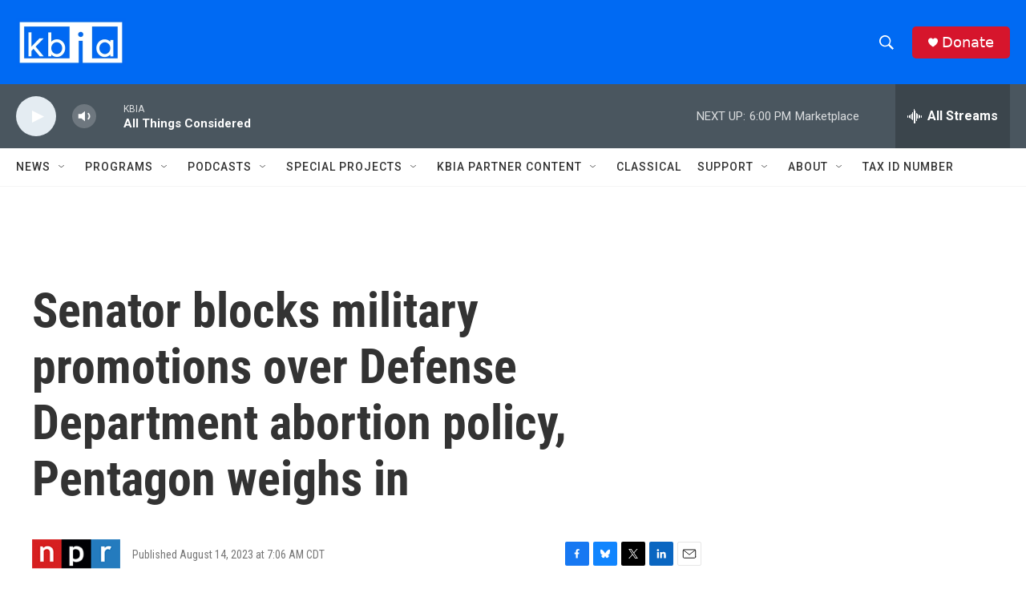

--- FILE ---
content_type: text/html; charset=utf-8
request_url: https://www.google.com/recaptcha/api2/aframe
body_size: 266
content:
<!DOCTYPE HTML><html><head><meta http-equiv="content-type" content="text/html; charset=UTF-8"></head><body><script nonce="exFMKDbIWEtniC25pfnn0g">/** Anti-fraud and anti-abuse applications only. See google.com/recaptcha */ try{var clients={'sodar':'https://pagead2.googlesyndication.com/pagead/sodar?'};window.addEventListener("message",function(a){try{if(a.source===window.parent){var b=JSON.parse(a.data);var c=clients[b['id']];if(c){var d=document.createElement('img');d.src=c+b['params']+'&rc='+(localStorage.getItem("rc::a")?sessionStorage.getItem("rc::b"):"");window.document.body.appendChild(d);sessionStorage.setItem("rc::e",parseInt(sessionStorage.getItem("rc::e")||0)+1);localStorage.setItem("rc::h",'1768953539240');}}}catch(b){}});window.parent.postMessage("_grecaptcha_ready", "*");}catch(b){}</script></body></html>